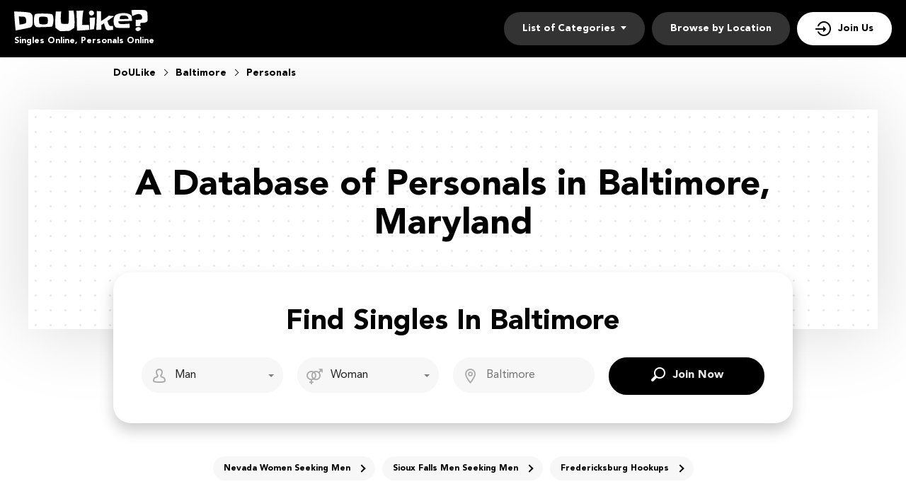

--- FILE ---
content_type: text/html
request_url: https://www.doulike.org/usa/baltimore/personals.html
body_size: 4582
content:
<!DOCTYPE html>
<html lang="en-us">
<head>
    <meta charset="utf-8" />
  <title>Personals with DoULike.org in Baltimore</title>
  <meta name="description" content="Are you looking for a date in Baltimore? Wondering where to find a curated list of personals in Baltimore? Check out DoULike.org." />
  <!-- Google Tag Manager -->
<script>(function(w,d,s,l,i){w[l]=w[l]||[];w[l].push({'gtm.start':
new Date().getTime(),event:'gtm.js'});var f=d.getElementsByTagName(s)[0],
j=d.createElement(s),dl=l!='dataLayer'?'&l='+l:'';j.async=true;j.src=
'https://www.googletagmanager.com/gtm.js?id='+i+dl;f.parentNode.insertBefore(j,f);}
)(window,document,'script','dataLayer','GTM-KBLW4MQ');</script>
<!-- End Google Tag Manager -->
<meta name="google-site-verification" content="8_zgwMkpA0vspp0Uv_eTAV3zxuj5XWywPXxqFwBtxcg" />
  <link rel="canonical" href="https://www.doulikes.org/usa/baltimore/personals.html">
  <meta name="viewport" content="width=device-width, initial-scale=1, minimum-scale=1, maximum-scale=1, viewport-fit=cover">
  <meta property="og:site_name" content="doulike.org">
  <meta property="og:title" content="Personals with DoULike.org in Baltimore">
  <meta property="og:description" content="Are you looking for a date in Baltimore? Wondering where to find a curated list of personals in Baltimore? Check out DoULike.org.">
  <meta property="og:url" content="https://www.doulike.org/usa/baltimore/personals.html">
  <meta property="og:image" content="/resource/logo.svg">
  <meta property="og:type" content="website">
  <meta name="twitter:card" content="summary">
  <meta name="twitter:site" content="@Doulike_org">
  <meta name="twitter:description" content="Are you looking for a date in Baltimore? Wondering where to find a curated list of personals in Baltimore? Check out DoULike.org.">
  <meta name="twitter:image:src" content="/resource/logo.svg">
  <link rel="shortcut icon" href="/resource/favicon.ico" type="image/x-icon" />
  <script type="application/ld+json">
     {
       "@context":"http://schema.org",
       "@type":"Organization",
       "url":"https://www.doulike.org/",
       "contactPoint":{
         "@type":"ContactPoint",
         "email":"support@doulike.org",
         "contactType":"Customer service",
         "contactOption":"TollFree",
         "url":"https://www.doulike.org/policy/",
         "areaServed":["EN"],"availableLanguage":["English"]
         },
       "logo": "/resource/logo.svg"
     }
  </script>
    <link rel='stylesheet' type='text/css' href='/resource/ffc934207c181788f943b4b1b3e82a07.css'>
<script async src="//static.getclicky.com/101353475.js"></script></head>
<body><script type="text/javascript" defer src="/resource/67d91e8ef513a1f38d8254c8031fe955.js"></script>

  
  <!-- Google Tag Manager (noscript) -->
<noscript><iframe src="https://www.googletagmanager.com/ns.html?id=GTM-KBLW4MQ"
height="0" width="0" style="display:none;visibility:hidden"></iframe></noscript>
<!-- End Google Tag Manager (noscript) -->
  <div class="wrapper">
    <header class="header">
      <div class="center">
        <div class="logo">
          <a href = "/"><img src="/resource/logo.svg" width="189" height="30" alt="DoULike"></a>
          <span class="logo-description">Singles Online, Personals Online</span>
        </div>
        
        <button type="button" class="nav-mobile-btn">
          <span>Open/hide menu</span>
        </button>
       
        <nav class="nav">
          <ul class="nav-list">
            <li class="nav-item" data-role="dropdown">
              <span>List of Categories</span>
              <div class="nav-item-dropdown">
                <a href="/usa/dallas/female-escorts.html">Female Escort</a><a href="/usa/honolulu/back-pages.html">Back Pages</a>
                <a href="/usa/california/casual-encounters.html">Casual Encounters</a>
                <a href="/usa/rochester/chatrooms.html">Chat Rooms</a>
                <a href="/usa/eugene/hookups.html">Hookups</a>
                <a href="/usa/boston/men-seeking-men.html">Men Seeking Men</a>
                <a href="/usa/virginia/men-seeking-women.html">Men Seeking Women</a>
                <a href="/usa/kansas/online-dating.html">Online Dating</a>
                <a href="/usa/atlanta/personals.html">Personals</a>
                <a href="/usa/sacramento/single-women.html">Single Women</a>
                <a href="/usa/texas/women-seeking-men.html">Women Seeking Men</a>
              </div>
            </li>
            <li class="nav-item">
              <a href="/usa/">Browse by Location</a>
            </li>
            <li class="nav-item nav-item-join">
              <a href="/join.html">Join Us</a>
            </li>
          </ul>
        </nav>
      </div>
    </header>
      <section class="breadcrumbs-section">
        <div class="center">
          <div class="breadcrumbs-block" itemscope itemtype="https://schema.org/BreadcrumbList">
            <div class="breadcrumbs-item" itemprop="itemListElement" itemscope itemtype="https://schema.org/ListItem">
              <a itemprop="item" href="/">
                      <span itemprop="name">DoULike</span>
                      <meta itemprop="position" content="1"/>
                      </a>
                  </div>
                   <div class="breadcrumbs-item" itemprop="itemListElement" itemscope itemtype="https://schema.org/ListItem">
                     <a itemprop="item" href="/usa/baltimore/">
                     <span itemprop="name">Baltimore</span>
                      <meta itemprop="position" content="2"/>
                      </a>
                  </div>
                  <div class="breadcrumbs-item" itemprop="itemListElement" itemscope itemtype="https://schema.org/ListItem">
                      <span itemprop="name">Personals</span>
                      <meta itemprop="position" content="3"/>
                  </div>
               </div>
           </div>
      </section>
    <!--  /.header  -->
    
    <main class="main-section">
      <div class="center">
        <div class="main-inner">
          <h1>A Database of Personals in Baltimore, Maryland</h1>

              <!-- Reg form-->
          <div class="reg-form-block">
          <div class="reg-form-title">Find Singles In Baltimore</div>
          
            <div class="reg-form">
              <div class="form-item" data-step-name="orientation">
                <div class="form-field-block">
                  <div class="form-select">
                    <select name="gender">
                       <option value="Man" selected="">Man</option>
                      <option value="Woman">Woman</option>
                    </select>
                  </div>
                  <div class="form-error-block"></div>
                </div>
              </div>
  
              <div class="form-item" data-step-name="partner-orientation">
                  <div class="form-field-block">
                      <div class="form-select">
                          <select name="partnerGender">
                          <option value="Man" >Man</option>
                          <option value="Woman" selected="">Woman</option>
                          <option value="Singles">Singles</option>
                          <option value="Gay">Gay</option>
                          <option value="Lesbian">Lesbian</option>
                          <option value="Asian">Asian</option>
                          <option value="Black">Black</option>
                          <option value="Catholic">Catholic</option>
                          <option value="Jewish">Jewish</option>
                          <option value="Senior">Senior</option>
                          <option value="Christian">Christian</option>
                          <option value="Latina">Latina</option>
                          </select>
                      </div>
                      <div class="form-error-block"></div>
                  </div>
              </div>
              
              <div class="form-item" data-step-name="location">
                    <div class="form-field-block">
                        <div class="form-input">
                            <input id="myFilters-input" type="text" name="myCity" placeholder="Baltimore">
                        </div>
                        <div class="form-error-block"></div>
                    </div>
                </div>
              
              <a class="submit-btn btn" tabindex="0" href="/join.html"><span>Join now</span></a>
            </div>
          </div>
       </div>
      </div>
    </main>
          
    <section class="links-section">
      <div class="center">
        <ul class="links-block">
<li><a href="/usa/nevada/women-seeking-men.html">Nevada Women Seeking Men</a></li>
<li><a href="/usa/sioux-falls/men-seeking-men.html">Sioux Falls Men Seeking Men</a></li>
<li><a href="/usa/fredericksburg/hookups.html">Fredericksburg Hookups</a></li>
        </ul>
      </div>
    </section>
    <!-- /.links-section  -->
    <div class="inner">
      <div class="inner-center">
        <section class="profiles-section">
          <div class="center">
            <div class="profiles-block">
  <div class="profiles-item">
              <div class="profiles-header">
              <img src="/resource/3150.jpeg" width="160" height="160" alt="cjay8368 Profile">
              <div class="profiles-info">
              <div class="profiles-title"><a href="/profile/cjay8368/">cjay8368</a> <span> 29 years old</span></div>
        <div class="profiles-tags profiles-tags-orientation">Personals</div>
        <a href="/usa/baltimore/women-seeking-men.html" class="profiles-tags profiles-tags-location">Baltimore</a>
              </div>
              </div>
		<p class="profiles-text">Is there a real Man out there?</p>
		<a href="/join.html" class="btn btn-profiles "><span>Free message</span></a>
    </div>
  <div class="profiles-item">
              <div class="profiles-header">
              <img src="/resource/1178.jpeg" width="160" height="160" alt="tasha060313 Profile">
              <div class="profiles-info">
              <div class="profiles-title"><a href="/profile/tasha060313/">tasha060313</a> <span> 25 years old</span></div>
        <div class="profiles-tags profiles-tags-orientation">Personals</div>
        <a href="/usa/baltimore/men-seeking-men.html" class="profiles-tags profiles-tags-location">Baltimore</a>
              </div>
              </div>
		<p class="profiles-text">do you like what you see?</p>
		<a href="/join.html" class="btn btn-profiles "><span>Free message</span></a>
    </div>
  <div class="profiles-item">
              <div class="profiles-header">
              <img src="/resource/213.jpeg" width="160" height="160" alt="badassgemini49 Profile">
              <div class="profiles-info">
              <div class="profiles-title"><a href="/profile/badassgemini49/">badassgemini49</a> <span> 26 years old</span></div>
        <div class="profiles-tags profiles-tags-orientation">Personals</div>
        <a href="/usa/baltimore/chatrooms.html" class="profiles-tags profiles-tags-location">Baltimore</a>
              </div>
              </div>
		<p class="profiles-text">I'm 28 a single parent work 2 jobs drink play cards bowl shoot pool seeking someone that is cool honest laid back has go</p>
		<a href="/join.html" class="btn btn-profiles "><span>Free message</span></a>
    </div>
  <div class="profiles-item">
              <div class="profiles-header">
              <img src="/resource/4234.jpeg" width="160" height="160" alt="jonnyboy3555 Profile">
              <div class="profiles-info">
              <div class="profiles-title"><a href="/profile/jonnyboy3555/">jonnyboy3555</a> <span> 34 years old</span></div>
        <div class="profiles-tags profiles-tags-orientation">Personals</div>
        <a href="/usa/baltimore/men-seeking-men.html" class="profiles-tags profiles-tags-location">Baltimore</a>
              </div>
              </div>
		<p class="profiles-text">Just looking to hookup</p>
		<a href="/join.html" class="btn btn-profiles "><span>Free message</span></a>
    </div>
  <div class="profiles-item">
              <div class="profiles-header">
              <img src="/resource/3517.jpeg" width="160" height="160" alt="thighsandfries24 Profile">
              <div class="profiles-info">
              <div class="profiles-title"><a href="/profile/thighsandfries24/">thighsandfries24</a> <span> 39 years old</span></div>
        <div class="profiles-tags profiles-tags-orientation">Personals</div>
        <a href="/usa/baltimore/casual-encounters.html" class="profiles-tags profiles-tags-location">Baltimore</a>
              </div>
              </div>
		<p class="profiles-text">Looking to make a connection.</p>
		<a href="/join.html" class="btn btn-profiles "><span>Free message</span></a>
    </div>
  <div class="profiles-item">
              <div class="profiles-header">
              <img src="/resource/2200.jpeg" width="160" height="160" alt="smiley828 Profile">
              <div class="profiles-info">
              <div class="profiles-title"><a href="/profile/smiley828/">smiley828</a> <span> 37 years old</span></div>
        <div class="profiles-tags profiles-tags-orientation">Personals</div>
        <a href="/usa/baltimore/personals.html" class="profiles-tags profiles-tags-location">Baltimore</a>
              </div>
              </div>
		<p class="profiles-text">My dog thinks I am awesome</p>
		<a href="/join.html" class="btn btn-profiles "><span>Free message</span></a>
    </div>
  <div class="profiles-item">
              <div class="profiles-header">
              <img src="/resource/384.jpeg" width="160" height="160" alt="hassan57 Profile">
              <div class="profiles-info">
              <div class="profiles-title"><a href="/profile/hassan57/">hassan57</a> <span> 31 years old</span></div>
        <div class="profiles-tags profiles-tags-orientation">Personals</div>
        <a href="/usa/baltimore/men-seeking-women.html" class="profiles-tags profiles-tags-location">Baltimore</a>
              </div>
              </div>
		<p class="profiles-text">I'm a cool laid back person I like to kick it n have fun I'm jus on here lookin for good friends not in search of a rela</p>
		<a href="/join.html" class="btn btn-profiles "><span>Free message</span></a>
    </div>
  <div class="profiles-item">
              <div class="profiles-header">
              <img src="/resource/3394.jpeg" width="160" height="160" alt="nene3157759 Profile">
              <div class="profiles-info">
              <div class="profiles-title"><a href="/profile/nene3157759/">nene3157759</a> <span> 28 years old</span></div>
        <div class="profiles-tags profiles-tags-orientation">Personals</div>
        <a href="/usa/baltimore/single-women.html" class="profiles-tags profiles-tags-location">Baltimore</a>
              </div>
              </div>
		<p class="profiles-text">I like to cook go out to eat casinos im a freak 28 yes im a transexual very cute</p>
		<a href="/join.html" class="btn btn-profiles "><span>Free message</span></a>
    </div>
  <div class="profiles-item">
              <div class="profiles-header">
              <img src="/resource/2880.jpeg" width="160" height="160" alt="hotg3324 Profile">
              <div class="profiles-info">
              <div class="profiles-title"><a href="/profile/hotg3324/">hotg3324</a> <span> 33 years old</span></div>
        <div class="profiles-tags profiles-tags-orientation">Personals</div>
        <a href="/usa/baltimore/online-dating.html" class="profiles-tags profiles-tags-location">Baltimore</a>
              </div>
              </div>
		<p class="profiles-text">Very outgoing</p>
		<a href="/join.html" class="btn btn-profiles "><span>Free message</span></a>
    </div>
  <div class="profiles-item">
              <div class="profiles-header">
              <img src="/resource/3057.jpeg" width="160" height="160" alt="proudmommy9 Profile">
              <div class="profiles-info">
              <div class="profiles-title"><a href="/profile/proudmommy9/">proudmommy9</a> <span> 26 years old</span></div>
        <div class="profiles-tags profiles-tags-orientation">Personals</div>
        <a href="/usa/baltimore/personals.html" class="profiles-tags profiles-tags-location">Baltimore</a>
              </div>
              </div>
		<p class="profiles-text">Are you my redneck romeo</p>
		<a href="/join.html" class="btn btn-profiles "><span>Free message</span></a>
    </div>
            </div>
          </div>
        </section>
        <!-- /.profiles-section -->
<!-- <section class="text-section"></section>-->
        <!-- /.text-section -->
      </div>
      <aside class="sidebar">
        <div class="sidebar-card">
          <h2 class="sidebar-title">Baltimore Personals Ads</h2>
<div class="sidebar-inner">
<p>f you're seeking HOU singles, want to arrange a date in Baltimore, or are tired of getting no results out of Craigslist Baltimore Personals, it's time to set up an account on DoULike.org. This site accepts personals ads for all HOU residents living in the zip codes 21215, 21218, 21206, 21224, 21229, 21217, 21230, 21213, which produces an extensive pool of potential matches for you to choose from. If you live in 21215, 21218, 21206, 21224, 21229, 21217, 21230, 21213, how can you be expected to meet your dream date who lives in 21215, 21218, 21206, 21224, 21229, 21217, 21230, 21213? DoULike helps to get you together.</p>
<p>Search all corners of your city from the comfort of your living room!</p>
</div>
        </div>
        <!-- /.sidebar-card -->
         <div class="sidebar-card">
          <h3 class="sidebar-title">More Related Links for Baltimore Singles:</h3>
          <div class="sidebar-inner">
            <ul class="sidebar-list">
              <li><a href="/usa/baltimore/back-pages.html">Back Pages in Baltimore</a></li>
<li><a href="/usa/baltimore/casual-encounters.html">Casual Encounters Baltimore</a></li>
<li><a href="/usa/baltimore/chatrooms.html">Chat Rooms in Baltimore</a></li>
<li><a href="/usa/baltimore/hookups.html">Baltimore Hookups</a></li>
<li><a href="/usa/baltimore/men-seeking-men.html">Men Seeking Men in Baltimore</a></li>
<li><a href="/usa/baltimore/men-seeking-women.html">Men Seeking Woman in Baltimore</a></li>
<li><a href="/usa/baltimore/online-dating.html">Online Dating in Baltimore</a></li>
<li><a href="/usa/baltimore/single-women.html">Baltimore Single Woman</a></li>
<li><a href="/usa/baltimore/women-seeking-men.html">Woman Seeking Men in Baltimore</a></li>
            </ul>
          </div>
        </div>
        <!-- /.sidebar-card -->
      </aside>
      <aside class="sidebar">
        <div class="sidebar-card">
          <h3 class="sidebar-title">More Links From Personals:</h3>
          <div class="sidebar-inner">
            <ul class="sidebar-list">
<li><a href="/usa/minneapolis/personals.html">Minneapolis Personals</a></li>
<li><a href="/usa/oregon/personals.html">Oregon Personals</a></li>
<li><a href="/usa/worcester/personals.html">Worcester Personals</a></li>
<li><a href="/usa/kennewick/personals.html">Kennewick Personals</a></li>
<li><a href="/usa/canton/personals.html">Canton Personals</a></li>
          </ul>
          </div>
        </div>
        <!-- /.sidebar-card -->
        <div class="sidebar-card">
          <h3 class="sidebar-title">Top Dating Cities:</h3>
          <div class="sidebar-inner">
            <ul class="sidebar-list">
<li><a href="/usa/daytona-beach/personals.html">Daytona Beach Personals</a></li>
<li><a href="/usa/everett/back-pages.html">Everett Back Pages</a></li>
<li><a href="/usa/las-cruces/single-women.html">Las Cruces Single Women</a></li>
<li><a href="/usa/santa-maria/women-seeking-men.html">Santa Maria Women Seeking Men</a></li>
          </ul>
          </div>
        </div>
        <!-- /.sidebar-card -->
      </aside>
      <!-- /.sidebar  -->
    </div>
    <!-- /.main-section -->
       
    

   <footer class="footer">
      <div class="center">
        <a href="/"><img src="/resource/logo-footer.svg" class="footer-logo" alt="DoULike"></a>
        <div class="footer-block">
          <div class="footer-item">
            <h4 class="footer-title">TOP Cities</h4>
            <ul class="footer-list">
              <li><a href="/usa/dallas/personals.html">Dallas</a></li>
              <li><a href="/usa/houston/personals.html">Houston</a></li>
              <li><a href="/usa/portland/personals.html">Portland</a></li>
              <li><a href="/usa/phoenix/back-pages.html">Phoenix</a></li>
              <li><a href="/usa/saint-louis/personals.html">Saint Louis</a></li>
              <li><a href="/usa/los-angeles/personals.html">Los Angeles</a></li><li><a href="/usa/washington/personals.html">Washington</a></li><li><a href="/usa/brooklyn/personals.html">Brooklyn</a></li><li><a href="/usa/denver/female-escorts.html">Denver</a></li><li><a href="/usa/tucson/female-escorts.html">Tucson Escorts</a></li>
            </ul>
          </div>
          <!-- /.footer-item -->
          <div class="footer-item">
            <h4 class="footer-title">About</h4>
            <ul class="footer-list">
              <li><a href="/affiliate/">Affiliate program</a></li>
              <li><a href="/policy/">Policy</a></li>
              <li><a href="/terms/">Terms</a></li></ul>
          </div>
          <!-- /.footer-item -->
        </div>
      </div>
    </footer>
    <div class="popup-container">
      <div class="popup-block">
        <!-- Subscribe form-->
        <div class="form-block subscribe-form-block">
          <form class="subscribe-form" action="" method="post">
            <div class="subscribe-form-title">Find Singles In Your City For Free</div>
            <div class="form-item" data-step-name="subscribe">
              <div class="form-field-block">
                <div class="form-input">
                  <input class="subscribe-email-field" type="email" name="SubscribeForm[email]" placeholder="Email">
                </div>
                <div class="form-error-block">Please enter a valid email address</div>
              </div>
            </div>
            <!-- /.form-item  -->
            
            <div class="submit-btn btn" tabindex="0" data-href="/"><span>Search Singles</span></div>

          </form>
        </div>
      </div>
      <!-- Overlay-->
      <div class="form-overlay-block"></div>
    </div>

    <!-- Overlay-->
    <div class="overlay-block"></div>
  </div>
</body>
</html>